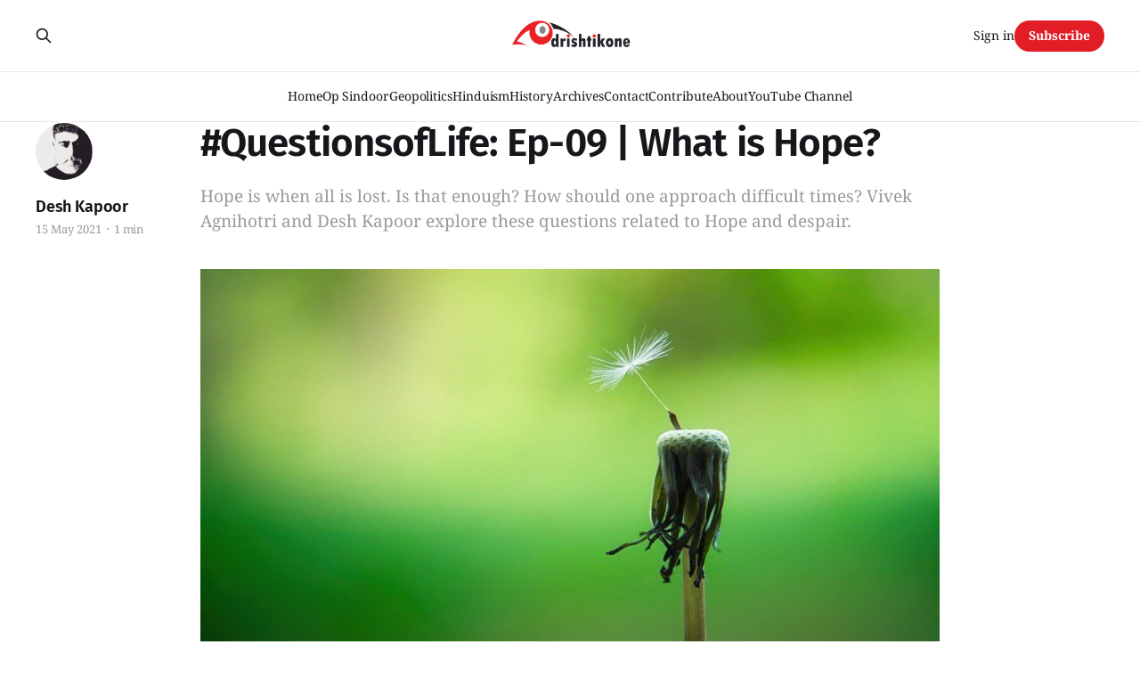

--- FILE ---
content_type: text/html; charset=utf-8
request_url: https://www.drishtikone.com/questionsoflife-ep-09-what-is-hope/
body_size: 7344
content:
<!DOCTYPE html>
<html lang="en">

<head>
    <meta charset="utf-8">
    <meta name="viewport" content="width=device-width, initial-scale=1">
    <title>#QuestionsofLife: Ep-09 | What is Hope?</title>
    <link rel="stylesheet" href="https://www.drishtikone.com/assets/built/screen.css?v=2d68b4d8a7">

    <meta name="description" content="Hope is when all is lost.  Is that enough?  How should one approach difficult times? Vivek Agnihotri and Desh Kapoor explore these questions related to Hope and despair.">
    <link rel="icon" href="https://www.drishtikone.com/content/images/size/w256h256/2022/02/favicon.png" type="image/png">
    <link rel="canonical" href="https://www.drishtikone.com/questionsoflife-ep-09-what-is-hope/">
    <meta name="referrer" content="no-referrer-when-downgrade">
    
    <meta property="og:site_name" content="Drishtikone: Insightful Perspectives on Geopolitics and Culture">
    <meta property="og:type" content="article">
    <meta property="og:title" content="#QuestionsofLife: Ep-09 | What is Hope?">
    <meta property="og:description" content="Hope is when all is lost.  Is that enough?  How should one approach difficult times? Vivek Agnihotri and Desh Kapoor explore these questions related to Hope and despair.">
    <meta property="og:url" content="https://www.drishtikone.com/questionsoflife-ep-09-what-is-hope/">
    <meta property="og:image" content="https://www.drishtikone.com/content/images/image/fetch/w_1200-c_limit-f_jpg-q_auto:good-fl_progressive:steep/https-3A-2F-2Fbucketeer-e05bbc84-baa3-437e-9518-adb32be77984.s3.amazonaws.com-2Fpublic-2Fimages-2F3ffea087-6fe0-4990-a1f0-cf42b0ca9549_960x540.jpeg">
    <meta property="article:published_time" content="2021-05-15T11:46:35.000Z">
    <meta property="article:modified_time" content="2023-03-20T01:55:07.000Z">
    <meta property="article:publisher" content="https://www.facebook.com/DrishtikoneMagazine/">
    <meta name="twitter:card" content="summary_large_image">
    <meta name="twitter:title" content="#QuestionsofLife: Ep-09 | What is Hope?">
    <meta name="twitter:description" content="Hope is when all is lost.  Is that enough?  How should one approach difficult times? Vivek Agnihotri and Desh Kapoor explore these questions related to Hope and despair.">
    <meta name="twitter:url" content="https://www.drishtikone.com/questionsoflife-ep-09-what-is-hope/">
    <meta name="twitter:image" content="https://www.drishtikone.com/content/images/image/fetch/w_1200-c_limit-f_jpg-q_auto:good-fl_progressive:steep/https-3A-2F-2Fbucketeer-e05bbc84-baa3-437e-9518-adb32be77984.s3.amazonaws.com-2Fpublic-2Fimages-2F3ffea087-6fe0-4990-a1f0-cf42b0ca9549_960x540.jpeg">
    <meta name="twitter:label1" content="Written by">
    <meta name="twitter:data1" content="Desh Kapoor">
    <meta name="twitter:site" content="@drishtikone">
    <meta name="twitter:creator" content="@drishtikone">
    <meta property="og:image:width" content="960">
    <meta property="og:image:height" content="540">
    
    <script type="application/ld+json">
{
    "@context": "https://schema.org",
    "@type": "Article",
    "publisher": {
        "@type": "Organization",
        "name": "Drishtikone: Insightful Perspectives on Geopolitics and Culture",
        "url": "https://www.drishtikone.com/",
        "logo": {
            "@type": "ImageObject",
            "url": "https://www.drishtikone.com/content/images/2025/10/drishtikone-logo-2025-1.png"
        }
    },
    "author": {
        "@type": "Person",
        "name": "Desh Kapoor",
        "image": {
            "@type": "ImageObject",
            "url": "https://www.drishtikone.com/content/images/2022/10/ddk.jpg",
            "width": 640,
            "height": 639
        },
        "url": "https://www.drishtikone.com/author/desh/",
        "sameAs": [
            "https://www.drishtikone.com/",
            "https://x.com/drishtikone"
        ]
    },
    "headline": "#QuestionsofLife: Ep-09 | What is Hope?",
    "url": "https://www.drishtikone.com/questionsoflife-ep-09-what-is-hope/",
    "datePublished": "2021-05-15T11:46:35.000Z",
    "dateModified": "2023-03-20T01:55:07.000Z",
    "image": {
        "@type": "ImageObject",
        "url": "https://www.drishtikone.com/content/images/image/fetch/w_1200-c_limit-f_jpg-q_auto:good-fl_progressive:steep/https-3A-2F-2Fbucketeer-e05bbc84-baa3-437e-9518-adb32be77984.s3.amazonaws.com-2Fpublic-2Fimages-2F3ffea087-6fe0-4990-a1f0-cf42b0ca9549_960x540.jpeg",
        "width": 960,
        "height": 540
    },
    "description": "Hope is when all is lost.  Is that enough?  How should one approach difficult times? Vivek Agnihotri and Desh Kapoor explore these questions related to Hope and despair.",
    "mainEntityOfPage": "https://www.drishtikone.com/questionsoflife-ep-09-what-is-hope/"
}
    </script>

    <meta name="generator" content="Ghost 6.10">
    <link rel="alternate" type="application/rss+xml" title="Drishtikone: Insightful Perspectives on Geopolitics and Culture" href="https://www.drishtikone.com/rss/">
    <script defer src="https://cdn.jsdelivr.net/ghost/portal@~2.56/umd/portal.min.js" data-i18n="true" data-ghost="https://www.drishtikone.com/" data-key="4f965a546958c30718506dddec" data-api="https://drishtikone.ghost.io/ghost/api/content/" data-locale="en" crossorigin="anonymous"></script><style id="gh-members-styles">.gh-post-upgrade-cta-content,
.gh-post-upgrade-cta {
    display: flex;
    flex-direction: column;
    align-items: center;
    font-family: -apple-system, BlinkMacSystemFont, 'Segoe UI', Roboto, Oxygen, Ubuntu, Cantarell, 'Open Sans', 'Helvetica Neue', sans-serif;
    text-align: center;
    width: 100%;
    color: #ffffff;
    font-size: 16px;
}

.gh-post-upgrade-cta-content {
    border-radius: 8px;
    padding: 40px 4vw;
}

.gh-post-upgrade-cta h2 {
    color: #ffffff;
    font-size: 28px;
    letter-spacing: -0.2px;
    margin: 0;
    padding: 0;
}

.gh-post-upgrade-cta p {
    margin: 20px 0 0;
    padding: 0;
}

.gh-post-upgrade-cta small {
    font-size: 16px;
    letter-spacing: -0.2px;
}

.gh-post-upgrade-cta a {
    color: #ffffff;
    cursor: pointer;
    font-weight: 500;
    box-shadow: none;
    text-decoration: underline;
}

.gh-post-upgrade-cta a:hover {
    color: #ffffff;
    opacity: 0.8;
    box-shadow: none;
    text-decoration: underline;
}

.gh-post-upgrade-cta a.gh-btn {
    display: block;
    background: #ffffff;
    text-decoration: none;
    margin: 28px 0 0;
    padding: 8px 18px;
    border-radius: 4px;
    font-size: 16px;
    font-weight: 600;
}

.gh-post-upgrade-cta a.gh-btn:hover {
    opacity: 0.92;
}</style><script async src="https://js.stripe.com/v3/"></script>
    <script defer src="https://cdn.jsdelivr.net/ghost/sodo-search@~1.8/umd/sodo-search.min.js" data-key="4f965a546958c30718506dddec" data-styles="https://cdn.jsdelivr.net/ghost/sodo-search@~1.8/umd/main.css" data-sodo-search="https://drishtikone.ghost.io/" data-locale="en" crossorigin="anonymous"></script>
    
    <link href="https://www.drishtikone.com/webmentions/receive/" rel="webmention">
    <script defer src="/public/cards.min.js?v=2d68b4d8a7"></script>
    <link rel="stylesheet" type="text/css" href="/public/cards.min.css?v=2d68b4d8a7">
    <script defer src="/public/comment-counts.min.js?v=2d68b4d8a7" data-ghost-comments-counts-api="https://www.drishtikone.com/members/api/comments/counts/"></script>
    <script defer src="/public/member-attribution.min.js?v=2d68b4d8a7"></script>
    <script defer src="/public/ghost-stats.min.js?v=2d68b4d8a7" data-stringify-payload="false" data-datasource="analytics_events" data-storage="localStorage" data-host="https://www.drishtikone.com/.ghost/analytics/api/v1/page_hit"  tb_site_uuid="257591d3-b254-420b-8b83-3548af1e4cff" tb_post_uuid="2a7780de-3c56-474c-9887-53b54e17e2f5" tb_post_type="post" tb_member_uuid="undefined" tb_member_status="undefined"></script><style>:root {--ghost-accent-color: #e31d25;}</style>
    <style>
    .post-template .post-hero__media,.post-template.tag-hash-substack .article-image, .featured-image-wrap, .featured-image-caption {
    	display: none;
    }
    .header-logo{
        margin-bottom: 1.2em;
    }
    .post-content>*{
        margin-bottom: auto;
    }
    
    .single-post .custom-excerpt{
        max-width: 90%;
    }
    .entry-content blockquote{
        padding: 0px 30px;
        border-color: #000000 !important;
        font-style: normal;
    }
    
    .home-banner{
        max-height: 70%;
    	margin-top: 5%;
    }
    .kg-card{
        margin-bottom: 1rem;
    }
    body.post-template .featured-image {
display: none;
}
</style>

<script>
	var apiKey = "b3711cc318025699745bff8dbb";
</script>

<!-- Google tag (gtag.js) -->
<script async src="https://www.googletagmanager.com/gtag/js?id=G-EDH20VWF99"></script>
<script>
  window.dataLayer = window.dataLayer || [];
  function gtag(){dataLayer.push(arguments);}
  gtag('js', new Date());

  gtag('config', 'G-EDH20VWF99');
</script>

<link href='https://fonts.googleapis.com/css2?family=Roboto:wght@400;500;700&display=swap' rel='stylesheet'>

<style>
  :root {
    --font-family-sansSerif: 'Roboto', sans-serif;
  }
</style>

<link href='https://fonts.googleapis.com/css2?family=Roboto:wght@400;500;700&display=swap' rel='stylesheet'>

<style>
  :root {
    --font-family-sansSerif: 'Noto Sans', sans-serif;
  }
</style>

<style>
  :root { --content-width: 830px; }
</style>

<style>
  .c-byline { display: none; }
</style>
<style>
  .home-template .c-timestamp { display: none; }
</style>
<style>
.c-feature-image-figure { display: none; }
</style>
<style>
  .c-logo__img {
    max-height: 90px;
  }
</style>

     <style>
.post-full-image { display: none; }
</style>
<style>.post-card .post-info__avatars, .post-info__authors, .post-card time:before { display: none!important; }</style>
<style>img.header__logo { max-height: 250px; }</style>
<style>.content a { text-decoration: none!important; border: none; color: var(--ghost-accent-color); }</style>

<script id="seona-js-plugin" src="https://assets.usestyle.ai/seonajsplugin" type="text/javascript"></script>

<style>
.footnote { margin-left: 0.25rem; }
.footnote a { text-decoration: none; font-weight: 700; }

.footnote-list {
  margin-top: 2rem;
  border-top: 1px solid #e4e4e4;
  padding-top: 2rem;
  font-size: 0.95rem;
  font-style: italic;
}
</style>

<style>
.site-header {
    margin-bottom: 10px !important;
    padding-bottom: 0 !important;
}

.newsletter-section {
    margin-top: 20px !important;
}
</style>



<style>
.page-header {
  text-align: center;
  padding: 60px 20px 30px;
}
.page-title {
  font-size: 2.8rem;
  margin-bottom: 10px;
}
.page-description {
  max-width: 720px;
  margin: 0 auto 40px;
  font-size: 1.1rem;
  color: #444;
}
.post-feed {
  display: flex;
  flex-wrap: wrap;
  gap: 30px;
  justify-content: center;
}
.post-card {
  width: 100%;
  max-width: 320px;
  border: 1px solid #eee;
  border-radius: 10px;
  overflow: hidden;
  background: #fff;
  transition: box-shadow 0.2s ease;
}
.post-card:hover {
  box-shadow: 0 4px 12px rgba(0, 0, 0, 0.07);
}
.post-card-image {
  width: 100%;
  height: 200px;
  object-fit: cover;
}
.post-card-content {
  padding: 20px;
}
.read-more {
  display: inline-block;
  margin-top: 12px;
  font-weight: bold;
  color: #d90000;
  text-decoration: none;
}
</style>

<style>

.featured-post .post-card {
  border: 2px solid var(--color-primary);
  border-radius: 12px;
  padding: 1rem;
  margin-bottom: 2rem;
  background: #f9f9f9;
}

section h2 {
  font-size: 1.6rem;
  margin: 2rem 0 1rem;
}

.post-card.small {
  border: 1px solid #e1e1e1;
  padding: 1rem;
  border-radius: 8px;
  margin-bottom: 1rem;
}
</style>





<style>
/* Removes ghost's header spacer */
.gh-head-spacer,
.gh-site-head-spacer {
  height: 0 !important;
  display: none !important;
}

/* Remove unwanted top padding from gh-main container */
.gh-main.gh-outer {
  padding-top: 0 !important;
  margin-top: 0 !important;
}

/* Backup: remove padding from all content containers */
.gh-inner,
.gh-main,
.gh-outer,
.site-main,
.content-area {
  padding-top: 0 !important;
  margin-top: 0 !important;
}
</style>

    <link rel="preconnect" href="https://fonts.bunny.net"><link rel="stylesheet" href="https://fonts.bunny.net/css?family=fira-sans:400,500,600|noto-serif:400,700"><style>:root {--gh-font-heading: Fira Sans;--gh-font-body: Noto Serif;}</style>
    <link rel="stylesheet" href="https://www.drishtikone.com/assets/css/custom-overrides.css?v=2d68b4d8a7">
</head>

<body class="post-template gh-font-heading-fira-sans gh-font-body-noto-serif is-head-stacked has-serif-body">
<div class="gh-site">

    <header id="gh-head" class="gh-head gh-outer">
        <div class="gh-head-inner gh-inner">
            <div class="gh-head-brand">
                <div class="gh-head-brand-wrapper">
                    
                    <a class="gh-head-logo" href="https://www.drishtikone.com">
                            <img src="https://www.drishtikone.com/content/images/2025/10/drishtikone-logo-2025-1.png" alt="Drishtikone: Insightful Perspectives on Geopolitics and Culture">
                    </a>
                    
                </div>
                <button class="gh-search gh-icon-btn" aria-label="Search this site" data-ghost-search><svg xmlns="http://www.w3.org/2000/svg" fill="none" viewBox="0 0 24 24" stroke="currentColor" stroke-width="2" width="20" height="20"><path stroke-linecap="round" stroke-linejoin="round" d="M21 21l-6-6m2-5a7 7 0 11-14 0 7 7 0 0114 0z"></path></svg></button>
                <button class="gh-burger" aria-label="Toggle menu"></button>
            </div>

            <nav class="gh-head-menu">
                <ul class="nav">
    <li class="nav-home"><a href="https://www.drishtikone.com/">Home</a></li>
    <li class="nav-op-sindoor"><a href="https://www.drishtikone.com/tag/operation-sindoor/">Op Sindoor</a></li>
    <li class="nav-geopolitics"><a href="https://www.drishtikone.com/tag/geopolitics/">Geopolitics</a></li>
    <li class="nav-hinduism"><a href="https://www.drishtikone.com/tag/hinduism/">Hinduism</a></li>
    <li class="nav-history"><a href="https://www.drishtikone.com/tag/history/">History</a></li>
    <li class="nav-archives"><a href="https://www.drishtikone.com/archive/">Archives</a></li>
    <li class="nav-contact"><a href="https://www.drishtikone.com/contact/">Contact</a></li>
    <li class="nav-contribute"><a href="https://www.drishtikone.com/contribute/">Contribute </a></li>
    <li class="nav-about"><a href="https://www.drishtikone.com/about/">About</a></li>
    <li class="nav-youtube-channel"><a href="https://www.youtube.com/@drishtikonetv">YouTube Channel</a></li>
</ul>

            </nav>

            <div class="gh-head-actions">
                    <button class="gh-search gh-icon-btn" aria-label="Search this site" data-ghost-search><svg xmlns="http://www.w3.org/2000/svg" fill="none" viewBox="0 0 24 24" stroke="currentColor" stroke-width="2" width="20" height="20"><path stroke-linecap="round" stroke-linejoin="round" d="M21 21l-6-6m2-5a7 7 0 11-14 0 7 7 0 0114 0z"></path></svg></button>
                    <div class="gh-head-members">
                                <a class="gh-head-link" href="#/portal/signin" data-portal="signin">Sign in</a>
                                <a class="gh-head-btn gh-btn gh-primary-btn" href="#/portal/signup" data-portal="signup">Subscribe</a>
                    </div>
            </div>
        </div>
    </header>

    
<main class="gh-main">
        <article class="gh-article post">

            <header class="gh-article-header gh-canvas">

                <h1 class="gh-article-title">#QuestionsofLife: Ep-09 | What is Hope?</h1>

                    <p class="gh-article-excerpt">Hope is when all is lost.  Is that enough?  How should one approach difficult times? Vivek Agnihotri and Desh Kapoor explore these questions related to Hope and despair.</p>

                    <aside class="gh-article-sidebar">

        <div class="gh-author-image-list instapaper_ignore">
                <a class="gh-author-image" href="/author/desh/">
                        <img src="https://www.drishtikone.com/content/images/2022/10/ddk.jpg" alt="Desh Kapoor">
                </a>
        </div>

        <div class="gh-author-name-list">
                <h4 class="gh-author-name">
                    <a href="/author/desh/">Desh Kapoor</a>
                </h4>
                
        </div>

        <div class="gh-article-meta">
            <div class="gh-article-meta-inner">
                <time class="gh-article-date" datetime="2021-05-15">15 May 2021</time>
                    <span class="gh-article-meta-sep"></span>
                    <span class="gh-article-length">1 min</span>
            </div>
        </div>

    </aside>
            </header>

            <section class="gh-content gh-canvas">
                <figure class="kg-card kg-image-card"><img src="https://www.drishtikone.com/content/images/public/images/3ffea087-6fe0-4990-a1f0-cf42b0ca9549_960x540.jpeg" class="kg-image" alt="Dandelion, Macro, Seeds, Close Up, Nature" loading="lazy" title="Dandelion, Macro, Seeds, Close Up, Nature"></figure><p>Image by <a href="https://pixabay.com/users/jplenio-7645255/?utm_source=link-attribution&utm_medium=referral&utm_campaign=image&utm_content=5178095">jplenio</a> from <a href="https://pixabay.com/?utm_source=link-attribution&utm_medium=referral&utm_campaign=image&utm_content=5178095">Pixabay</a></p><p>As the world faces challenges from the COVID situation and other calamities, one goes into deep despair.  Looking for a way out.  A new beginning.</p><p>How does Hope work? What is Hope?  Rather, what is lack of hope - hopelessness?  Can we approach these times in any other way?  How to handle difficult times?</p><p>We explore these questions in a very intense and deeply involved discussion - in our next episode on Sunday, India Time.</p><p>Please do join National Award-winning Bollywood Director, Writer, Thinker, and Influencer Vivek Agnihotri and I explore this question this Sunday on <a href="https://twitter.com/hashtag/VRATV?src=hashtag_click&ref=drishtikone.com">#VRATV</a> for this very special one!</p><p><strong>Sunday, 10 AM India Time</strong> and <strong>Saturday 11.30 PM Central Time in the US</strong>, <strong>Sunday 3.30 PM Sydney Australia</strong>, and <strong>Sunday 4.30 AM London Time</strong> we will be<strong> on VRA TV </strong>exploring <strong>#QuestionsofLife.</strong></p><figure class="kg-card kg-embed-card"><blockquote class="twitter-tweet"><a href="https://twitter.com/i_ambuddha/status/1393441947147137026?ref=drishtikone.com"></a></blockquote><script async="" src="https://platform.twitter.com/widgets.js" charset="utf-8"></script></figure><p>Click here to go to the #IAmBuddha Channel to watch the show at the time shared above.</p><p><a href="https://www.youtube.com/c/IAmBuddha/videos?ref=drishtikone.com">I Am Buddha Channel</a></p><p><em><strong>Mark your calendars and open up that slot for some time with us in a refreshing discussion on this topic. At that time, you can click on the Youtube link below.</strong></em></p><p>It is will be a very invigorating discussion where we will share our unique perspectives and thoughts to nudge us all to further exploration. Please do watch us both on the #IamBuddha YouTube channel.</p><p></p><hr><p>If you like our content and value the work that we are doing, please do consider contributing to our expenses.  CHOOSE THE USD EQUIVALENT AMOUNT you are comfortable with.</p><div class="kg-card kg-button-card kg-align-center"><a href="https://donate.stripe.com/28o3eT6NBa7j6GseUU?ref=drishtikone.com" class="kg-btn kg-btn-accent">Payment Link</a></div><hr><p><strong>Today’s ONLINE PAPER: </strong>Check out today’s “The Drishtikone Daily” edition. - <strong><a href="http://drishtikonedaily.com/?ref=drishtikone.com#/">THE DRISHTIKONE DAILY</a></strong></p>
            </section>

        </article>

    
                <div class="gh-comments gh-read-next gh-canvas">
            <section class="gh-pagehead">
                <h4 class="gh-pagehead-title">Comments (<script
    data-ghost-comment-count="61f03c8095f4e6003b135121"
    data-ghost-comment-count-empty="0"
    data-ghost-comment-count-singular=""
    data-ghost-comment-count-plural=""
    data-ghost-comment-count-tag="span"
    data-ghost-comment-count-class-name=""
    data-ghost-comment-count-autowrap="true"
>
</script>)</h3>
            </section>
            
        <script defer src="https://cdn.jsdelivr.net/ghost/comments-ui@~1.2/umd/comments-ui.min.js" data-locale="en" data-ghost-comments="https://www.drishtikone.com/" data-api="https://drishtikone.ghost.io/ghost/api/content/" data-admin="https://drishtikone.ghost.io/ghost/" data-key="4f965a546958c30718506dddec" data-title="" data-count="false" data-post-id="61f03c8095f4e6003b135121" data-color-scheme="auto" data-avatar-saturation="60" data-accent-color="#e31d25" data-comments-enabled="all" data-publication="Drishtikone: Insightful Perspectives on Geopolitics and Culture" crossorigin="anonymous"></script>
    
        </div>
</main>

    <footer class="gh-foot gh-outer">
        <div class="gh-foot-inner gh-inner">
                <section class="gh-subscribe">
                    <h3 class="gh-subscribe-title">Subscribe to Drishtikone: Insightful Perspectives on Geopolitics and Culture</h3>
                        <div class="gh-subscribe-description">Don&#x27;t miss out on the latest news. Sign up now to get access to the library of members-only articles.</div>
                    <button class="gh-subscribe-btn gh-btn" data-portal="signup"><svg width="20" height="20" viewBox="0 0 20 20" fill="none" stroke="currentColor" xmlns="http://www.w3.org/2000/svg">
    <path d="M3.33332 3.33334H16.6667C17.5833 3.33334 18.3333 4.08334 18.3333 5.00001V15C18.3333 15.9167 17.5833 16.6667 16.6667 16.6667H3.33332C2.41666 16.6667 1.66666 15.9167 1.66666 15V5.00001C1.66666 4.08334 2.41666 3.33334 3.33332 3.33334Z" stroke-width="1.5" stroke-linecap="round" stroke-linejoin="round"/>
    <path d="M18.3333 5L9.99999 10.8333L1.66666 5" stroke-width="1.5" stroke-linecap="round" stroke-linejoin="round"/>
</svg> Subscribe now</button>
                </section>

            <nav class="gh-foot-menu">
                <ul class="nav">
    <li class="nav-home"><a href="https://www.drishtikone.com/">Home</a></li>
    <li class="nav-privacy-policy"><a href="https://www.drishtikone.com/privacy/">Privacy Policy</a></li>
    <li class="nav-terms-of-use"><a href="https://www.drishtikone.com/terms/">Terms of Use</a></li>
    <li class="nav-about-us"><a href="https://www.drishtikone.com/about/">About Us</a></li>
    <li class="nav-membership"><a href="https://www.drishtikone.com/membership/">Membership</a></li>
    <li class="nav-account"><a href="https://www.drishtikone.com/account/">Account</a></li>
    <li class="nav-post-archive"><a href="https://www.drishtikone.com/archive/">Post Archive</a></li>
</ul>

            </nav>

            <div class="gh-copyright">
                    Drishtikone: Insightful Perspectives on Geopolitics and Culture © 2025. Powered by <a href="https://ghost.org/" target="_blank" rel="noopener">Ghost</a>
            </div>
        </div>
    </footer>

</div>

    <div class="pswp" tabindex="-1" role="dialog" aria-hidden="true">
    <div class="pswp__bg"></div>

    <div class="pswp__scroll-wrap">
        <div class="pswp__container">
            <div class="pswp__item"></div>
            <div class="pswp__item"></div>
            <div class="pswp__item"></div>
        </div>

        <div class="pswp__ui pswp__ui--hidden">
            <div class="pswp__top-bar">
                <div class="pswp__counter"></div>

                <button class="pswp__button pswp__button--close" title="Close (Esc)"></button>
                <button class="pswp__button pswp__button--share" title="Share"></button>
                <button class="pswp__button pswp__button--fs" title="Toggle fullscreen"></button>
                <button class="pswp__button pswp__button--zoom" title="Zoom in/out"></button>

                <div class="pswp__preloader">
                    <div class="pswp__preloader__icn">
                        <div class="pswp__preloader__cut">
                            <div class="pswp__preloader__donut"></div>
                        </div>
                    </div>
                </div>
            </div>

            <div class="pswp__share-modal pswp__share-modal--hidden pswp__single-tap">
                <div class="pswp__share-tooltip"></div>
            </div>

            <button class="pswp__button pswp__button--arrow--left" title="Previous (arrow left)"></button>
            <button class="pswp__button pswp__button--arrow--right" title="Next (arrow right)"></button>

            <div class="pswp__caption">
                <div class="pswp__caption__center"></div>
            </div>
        </div>
    </div>
</div>
<script src="https://www.drishtikone.com/assets/built/main.min.js?v=2d68b4d8a7"></script>

<script src="/assets/js/plugin/prism.js"></script>
<script async src="https://cse.google.com/cse.js?cx=018265762601685521099:zexu4mwtaxi"></script>
<script>
  const contentSelector = 'article.ghost-content'
  const contentElement = document.querySelector(contentSelector);
  let htmlContent = contentElement.innerHTML;
  // Define the regular expression pattern to match [^ some_text_here ]
  const regexPattern = /\[\^(.*?)\]/g;
  
  const footnoteList = document.createElement('ol');
  footnoteList.classList.add('footnote-list');
	footnoteList.id = 'footnotes';
    
  let index = 1;
  
  // Replace the matched pattern with the desired HTML tag
  htmlContent = htmlContent.replace(regexPattern, (match, p1) => {
      index = index + 1
      footnoteList.innerHTML = footnoteList.innerHTML + `<li id="footnote-${index -1}">${p1}</li>`
      return `<sup class="footnote"><a href="#footnote-${index -1}">[${index - 1}]</a></sup>`;
  });

  // Set the updated HTML content back to the element
  contentElement.innerHTML = htmlContent;
  contentElement.append(footnoteList);
</script>

<style>
    .post-template .post-feature-image {
        display: none !important;
    }
</style>

</body>

</html>


--- FILE ---
content_type: text/css; charset=UTF-8
request_url: https://www.drishtikone.com/assets/css/custom-overrides.css?v=2d68b4d8a7
body_size: 150
content:
/* Custom Style Overrides for Drishtikone */
.site-header {
    margin-bottom: 10px !important;
    padding-bottom: 0 !important;
}

.newsletter-section {
    margin-top: 20px !important;
}

/* Additional adjustments if needed */

.drishtikone-subscribe-section {
    background-color: #f9f9f9;
    padding: 60px 20px;
}

.subscribe-content {
    display: flex;
    flex-wrap: wrap;
    justify-content: center;
    align-items: center;
    max-width: 1200px;
    margin: 0 auto;
    gap: 40px;
}

.subscribe-text {
    flex: 1;
    min-width: 300px;
}

.subscribe-text p {
    font-size: 2.2rem;
    margin-bottom: 15px;
    color: #333;
}

.subscribe-form {
    display: flex;
    flex-wrap: wrap;
    gap: 10px;
    margin-top: 20px;
}

.subscribe-form input[type="email"] {
    padding: 12px 15px;
    border: 1px solid #ccc;
    border-radius: 30px;
    flex: 1;
    min-width: 200px;
}

.subscribe-form button {
    padding: 12px 20px;
    background-color: #0077cc;
    color: white;
    border: none;
    border-radius: 30px;
    cursor: pointer;
    font-weight: bold;
}

.subscribe-form button:hover {
    background-color: #005fa3;
}

.subscriber-note {
    margin-top: 10px;
    font-size: 0.9rem;
    color: #555;
}

.subscribe-image {
    flex: 1;
    min-width: 250px;
    text-align: center;
}

.subscribe-image img {
    max-width: 100%;
    height: auto;
    border-radius: 12px;
}